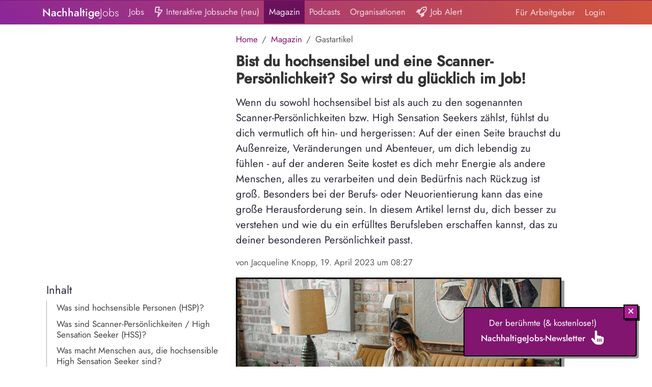

--- FILE ---
content_type: text/html; charset=UTF-8
request_url: http://cdn-1.nachhaltigejobs.de/gluecklich-im-job-hochsensibel-scanner/m
body_size: 21781
content:
<!doctype html>
<html lang="de">
<head>
    <meta charset="UTF-8">
    <meta name="viewport"
          content="width=device-width, initial-scale=1.0, maximum-scale=5.0, minimum-scale=1.0">
    <meta http-equiv="X-UA-Compatible" content="ie=edge">

    <title>    Bist du hochsensibel und eine Scanner-Persönlichkeit? So wirst du glücklich im Job!
 | NachhaltigeJobs</title>

            <link rel="canonical" href="https://www.nachhaltigejobs.de/gluecklich-im-job-hochsensibel-scanner/m">
        <meta property="og:url"
              content="https://www.nachhaltigejobs.de/gluecklich-im-job-hochsensibel-scanner/m"/>
    
    <link rel="icon" type="image/png" href="/favicon-96x96.png" sizes="96x96" />
    <link rel="icon" type="image/svg+xml" href="/favicon.svg" />
    <link rel="shortcut icon" href="/favicon.ico" />
    <link rel="apple-touch-icon" sizes="180x180" href="/apple-touch-icon.png" />
    <link rel="manifest" href="/site.webmanifest" />


    
        <meta name="twitter:image"
          content="https://cdn-5.nachhaltigejobs.de/article_header_2/643fab57a6fc8589826220.jpg">

    <meta name="twitter:card" content="summary_large_image"/>
    <meta name="twitter:site" content="@NachhaltigeJobs"/>

    <link rel="stylesheet" href="https://cdn-2.nachhaltigejobs.de/build/app-nachhaltigejobs.bc41a490.css">

    <meta property="og:image"
          content="https://cdn-5.nachhaltigejobs.de/article_header_2/643fab57a6fc8589826220.jpg"/>
    <meta property="og:title"
          content="Bist du hochsensibel und eine Scanner-Persönlichkeit? So wirst du glücklich im Job!"/>

    <meta property="og:type" content="article"/>

    <meta name="description"
          content="&lt;p&gt;Wenn du sowohl hochsensibel bist als auch zu den sogenannten Scanner-Pers&amp;ouml;nlichkeiten bzw. High Sensation Seekers z&amp;auml;hlst, f&amp;uuml;hlst du dich vermutlich oft hin- und hergerissen: Auf der einen Seite brauchst du Au&amp;szlig;enreize, Ver&amp;auml;nderungen und Abenteuer, um dich lebendig zu f&amp;uuml;hlen - auf der anderen Seite kostet es dich mehr Energie als andere Menschen, alles zu verarbeiten und dein Bed&amp;uuml;rfnis nach R&amp;uuml;ckzug ist gro&amp;szlig;. Besonders bei der Berufs- oder Neuorientierung kann das eine gro&amp;szlig;e Herausforderung sein. In diesem Artikel lernst du, dich besser zu verstehen und wie du ein erf&amp;uuml;lltes Berufsleben erschaffen kannst, das zu deiner besonderen Pers&amp;ouml;nlichkeit passt.&lt;/p&gt;"/>


    
        <script defer data-domain="www.nachhaltigejobs.de"
                src="https://plausible.io/js/plausible.outbound-links.js"></script>


    
    
    <style>
        .form-input-class-2 {
            position: absolute;
            left: -9999px;
            opacity: 0;
        }

        .fa-ul {
            padding-left: 0;
            margin-left: 2.14285714em;
            list-style-type: none;
        }
        .fa-ul > li {
            position: relative;
        }
        .fa-li {
            position: absolute;
            left: -2.14285714em;
            width: 2.14285714em;
            top: 0.14285714em;
            text-align: center;
        }

        .truncate-1 {
            display: -webkit-box;
            -webkit-line-clamp: 1;
            -webkit-box-orient: vertical;
            overflow: hidden;
            text-overflow: ellipsis;
        }

        .truncate-2 {
            display: -webkit-box;
            -webkit-line-clamp: 2;
            -webkit-box-orient: vertical;
            overflow: hidden;
            text-overflow: ellipsis;
        }

        .truncate {
            display: -webkit-box;
            -webkit-line-clamp: 2;
            -webkit-box-orient: vertical;
            overflow: hidden;
            text-overflow: ellipsis;
        }

         .job-search-line b {
             color: #8b269a;
             background-color: #fff3cd;
             font-weight: 500;
         }
        .external-job-badge {
            background-image: url([data-uri]);
            color: #0C2577;
            font-weight: 400;
            border-radius: 4px;
        }
    </style>

    
</head>
<body style="background-color: #ffffff;">


<div id="app" style="background-color: #ffffff;">

            

            <div class="top-line"></div>
        <nav class="navbar navbar-expand-lg navbar-dark gradient-background" style=""°>
            <div class="container">
                <a class="navbar-brand" href="/"><span style="font-weight: 500;">Nachhaltige</span><span style="font-weight: 300;">Jobs</span>
</a>
                <button class="navbar-toggler" type="button" data-bs-toggle="collapse" data-bs-target="#navbarNav"
                        aria-controls="navbarNav" aria-expanded="false" aria-label="Toggle navigation">
                    <span class="navbar-toggler-icon"></span>
                </button>
                <div class="collapse navbar-collapse" id="navbarNav">
                    <ul class="navbar-nav mr-auto me-auto">

            <li class="nav-item">
            <a class="nav-link "
               href="/jobs">Jobs</a>
        </li>
        <li class="nav-item">
            <a class="nav-link "
               href="/jobs/suche"><svg class="pb-1" style="height: 1.5em; width: 1.125em" fill="currentColor" xmlns="http://www.w3.org/2000/svg" viewBox="0 0 384 512"><!--! Font Awesome Pro 6.5.1 by @fontawesome - https://fontawesome.com License - https://fontawesome.com/license (Commercial License) Copyright 2023 Fonticons, Inc. --><path d="M77 48L51.4 240H208c7.4 0 14.4 3.4 18.9 9.2s6.2 13.4 4.4 20.6l-23 91.8L322.8 192H176c-7.9 0-15.3-3.9-19.8-10.4s-5.4-14.9-2.6-22.2L196.9 48H77zM30.4 34.7C33 14.8 50 0 70 0H208.6c28.1 0 47.5 28.3 37.3 54.5L211.1 144H337.9c32.1 0 51.1 35.8 33.2 62.4l-199.2 295c-6.5 9.7-19 13.2-29.7 8.5s-16.3-16.4-13.5-27.7L177.3 288H42.3C18.1 288-.6 266.7 2.6 242.7l27.7-208z"/></svg> Interaktive Jobsuche (neu)</a>
        </li>
    
            <li class="nav-item">
            <a class="nav-link nav-link-highlight"
               href="/magazin">Magazin</a>
        </li>
    
            <li class="nav-item">
            <a class="nav-link "
               href="/podcasts">Podcasts</a>
        </li>
    
            <li class="nav-item">
            <a class="nav-link "
               href="/verzeichnis">Organisationen</a>
        </li>
    


    <li class="nav-item">
        <a class="nav-link "
           href="/job-alert"><svg class="pb-1" style="height: 1.5em; width: 1.5em" fill="currentColor" xmlns="http://www.w3.org/2000/svg" viewBox="0 0 512 512"><!--! Font Awesome Pro 6.5.1 by @fontawesome - https://fontawesome.com License - https://fontawesome.com/license (Commercial License) Copyright 2023 Fonticons, Inc. --><path d="M368.3 265c-44.5 30.1-129.3 68.2-175.7 88l-35-35c20.4-46.1 59.2-130 89.3-174.4C309.1 52 398.4 41.8 461.7 50.3c8.5 63.3-1.7 152.6-93.3 214.7zM118.5 288c-3.6 8-6.8 15.2-9.4 21.2c-5.2 11.9-2.5 25.7 6.7 34.9l50.7 50.7c9.1 9.1 22.7 11.9 34.5 6.9c6.5-2.7 14.3-6 23-9.8l0 96.2c0 8.6 4.6 16.6 12.1 20.9s16.7 4.2 24.1-.2l88.5-52.5c21.9-13 35.3-36.5 35.3-61.9V312.1c4-2.5 7.7-4.9 11.3-7.3C516.1 222.9 520.1 100.9 506.7 28.1c-2.1-11.6-11.2-20.6-22.8-22.8C411.1-8.1 289.1-4.1 207.2 116.7c-2.4 3.6-4.9 7.3-7.3 11.3l-82.1 0c-25.4 0-49 13.4-61.9 35.3L3.4 251.8c-4.4 7.4-4.5 16.6-.2 24.1S15.4 288 24 288h94.5zM408 144a40 40 0 1 0 -80 0 40 40 0 1 0 80 0z"/></svg> Job Alert</a>
    </li>


    <li class="nav-item d-md-none">
        <a class="nav-link nav-link-highlight border-top"
           href="/jobs/veroeffentlichen">Stellenanzeige veröffentlichen</a>
    </li>

    </ul>
<ul class="navbar-nav">
            <li class="nav-item">
            <a class="nav-link "
               href="/jobs/veroeffentlichen">Für Arbeitgeber</a>
        </li>
        <li id="navbar-login" class="nav-item">
            <a id="navbar-top-login"
               class="nav-link "
               href="/login">Login</a>
        </li>
    </ul>

                </div>
            </div>
        </nav>
    
            <div class="position-absolute top-0 end-0" style="z-index: 2400;">
    <div class="row">
        <div class="col-md-12">
                                            </div>
    </div>
</div>

<script>
    elements = document.getElementsByClassName("close-this");
    for (var i = 0; i < elements.length; i++) {
        elements[i].addEventListener('click', function () {
            this.parentElement.style.display = 'none';
        });
    }
</script>
    
            <div class="container main-container" id="app">
            <div class="row content">
                <div class="col-md-12">
                                        
    <div class="row mt-3">
        <div class="col-12 col-md-7 offset-md-4">
            <nav aria-label="breadcrumb">
                <ol class="breadcrumb mb-2">
                    <li class="breadcrumb-item" aria-current="page"><a class="text-primary"
                                                                       href="/">Home</a></li>
                    <li class="breadcrumb-item" aria-current="page"><a class="text-primary"
                                                                       href="/magazin">Magazin</a>
                    </li>
                    <li class="breadcrumb-item active" aria-current="page">Gastartikel</li>
                </ol>
            </nav>

            <h1 style="font-size: 1.7em; font-weight: bold; color: #333333;" class="mt-1 pt-1">
                Bist du hochsensibel und eine Scanner-Persönlichkeit? So wirst du glücklich im Job!
            </h1>

            <div style="font-size: 1.2em; margin-bottom: 5px;">
                <p>Wenn du sowohl hochsensibel bist als auch zu den sogenannten Scanner-Pers&ouml;nlichkeiten bzw. High Sensation Seekers z&auml;hlst, f&uuml;hlst du dich vermutlich oft hin- und hergerissen: Auf der einen Seite brauchst du Au&szlig;enreize, Ver&auml;nderungen und Abenteuer, um dich lebendig zu f&uuml;hlen - auf der anderen Seite kostet es dich mehr Energie als andere Menschen, alles zu verarbeiten und dein Bed&uuml;rfnis nach R&uuml;ckzug ist gro&szlig;. Besonders bei der Berufs- oder Neuorientierung kann das eine gro&szlig;e Herausforderung sein. In diesem Artikel lernst du, dich besser zu verstehen und wie du ein erf&uuml;lltes Berufsleben erschaffen kannst, das zu deiner besonderen Pers&ouml;nlichkeit passt.</p>
            </div>

            <div class="text-muted mb-2" style="font-size: 1.0em;">
                von Jacqueline Knopp,
                19. April 2023 um 08:27             </div>
        </div>

        <div class="col-12 col-md-4 pt-2 d-none d-md-block">
            <div class="sticky-md-top" style="top: 60px;">
                                    <div class="d-none d-md-block"
                         style="padding: 8px;">
                                                    <div class="toc">
                                <div class="mb-1 d-block sticky-nav-header">Inhalt</div>
                                <ul>
                                                                            <li><a href="#Was-sind-hochsensible-Personen-HSP">Was sind hochsensible Personen (HSP)?</a></li>
                                                                            <li><a href="#Was-sind-Scanner-Persoenlichkeiten-High-Sensation-Seeker-HSS">Was sind Scanner-Persönlichkeiten / High Sensation Seeker (HSS)?</a></li>
                                                                            <li><a href="#Was-macht-Menschen-aus-die-hochsensible-High-Sensation-Seeker-sind">Was macht Menschen aus, die hochsensible High Sensation Seeker sind?</a></li>
                                                                            <li><a href="#Wie-finde-ich-als-hochsensible-Scanner-Persoenlichkeit-den-richtigen-Beruf">Wie finde ich als hochsensible Scanner-Persönlichkeit den richtigen Beruf? </a></li>
                                                                            <li><a href="#Ueber-Jacqueline-Knopp-und-ihr-neues-Buch-Her-mit-den-Reizen-Oder-Warum-hochsensible-Multitalente-Reize-in-ihrem-Leben-brauchen-um-gluecklich-zu-sein">Über Jacqueline Knopp und ihr neues Buch »Her mit den Reizen! Oder: Warum hochsensible Multitalente Reize in ihrem Leben brauchen, um glücklich zu sein«</a></li>
                                                                    </ul>
                            </div>
                                            </div>
                

                
                                    <div class="mb-0 mt-4 d-block sticky-nav-header">Mehr zum Thema</div>
                                            <a href="/magazin/thema/wellbeing"
                           class="jobboard-label jobboard-label-md margin-top jobboard-label-color-accent">Wellbeing im Job</a>
                                            <a href="/magazin/thema/berufsorientierung"
                           class="jobboard-label jobboard-label-md margin-top jobboard-label-color-accent">Berufsorientierung</a>
                                            <a href="/magazin/thema/hochsensibilitaet"
                           class="jobboard-label jobboard-label-md margin-top jobboard-label-color-accent">Hochsensibilität</a>
                                            <a href="/magazin/thema/diversity"
                           class="jobboard-label jobboard-label-md margin-top jobboard-label-color-accent">Diversity</a>
                                            <a href="/magazin/thema/neurodivergent"
                           class="jobboard-label jobboard-label-md margin-top jobboard-label-color-accent">Neurodivergent</a>
                                    
                <div class="mb-0 mt-4 d-block sticky-nav-header">Spannende Jobs</div>
                <ul class="fa-ul">
                <li class="mb-2">
                <a href="/stellenangebote/kreisgeschaeftsfuehrung-m-w-d-buendnis90-die-gruenen-kreisverband-bonn/28595534">
                    <span class="fa-li" style="font-size: 0.8em;"><svg class="pb-1" style="height: 1.5em; width: 0.75em" fill="currentColor" xmlns="http://www.w3.org/2000/svg" viewBox="0 0 256 512"><!--! Font Awesome Pro 6.5.1 by @fontawesome - https://fontawesome.com License - https://fontawesome.com/license (Commercial License) Copyright 2023 Fonticons, Inc. --><path d="M246.6 278.6c12.5-12.5 12.5-32.8 0-45.3l-128-128c-9.2-9.2-22.9-11.9-34.9-6.9s-19.8 16.6-19.8 29.6l0 256c0 12.9 7.8 24.6 19.8 29.6s25.7 2.2 34.9-6.9l128-128z"/></svg></span>
                    <div class="job-name" title="Kreisgeschäftsführung (m/w/d)" style="font-weight: 400; font-size: 17px; color: #333333; line-height: 1.2em;">
                        Kreisgeschäftsführung (m/w/d)
                    </div>
                    <div style="font-weight: 300; font-size: 14px; color: #666666;">
                        <span class="work-location">
                    bei Bündnis90/Die Grünen Kreisverband Bonn in Bonn
                </span>
                    </div>
                </a>
            </li>
                <li class="mb-2">
                <a href="/stellenangebote/projektleiter-in-kommunikation-zu-den-chancen-der-frueherkennung-bei-brustkrebs-und-prostatakrebs-awareness-deutschland-gemeinnuetzige-gmbh/59658480">
                    <span class="fa-li" style="font-size: 0.8em;"><svg class="pb-1" style="height: 1.5em; width: 0.75em" fill="currentColor" xmlns="http://www.w3.org/2000/svg" viewBox="0 0 256 512"><!--! Font Awesome Pro 6.5.1 by @fontawesome - https://fontawesome.com License - https://fontawesome.com/license (Commercial License) Copyright 2023 Fonticons, Inc. --><path d="M246.6 278.6c12.5-12.5 12.5-32.8 0-45.3l-128-128c-9.2-9.2-22.9-11.9-34.9-6.9s-19.8 16.6-19.8 29.6l0 256c0 12.9 7.8 24.6 19.8 29.6s25.7 2.2 34.9-6.9l128-128z"/></svg></span>
                    <div class="job-name" title="Projektleiter*in Kommunikation zu den Chancen der Früherkennung bei Brustkrebs und Prostatakrebs" style="font-weight: 400; font-size: 17px; color: #333333; line-height: 1.2em;">
                        Projektleiter*in Kommunikation zu den Chancen der Früherkennung bei Brustkrebs und Prosta...
                    </div>
                    <div style="font-weight: 300; font-size: 14px; color: #666666;">
                        <span class="work-location">
                    bei Awareness Deutschland gemeinnützige GmbH in Würzburg
                </span>
                    </div>
                </a>
            </li>
                <li class="mb-2">
                <a href="/stellenangebote/moderation-koordination-webinare-und-vortraege-m-w-d-awareness-deutschland-gemeinnuetzige-gmbh/70191983">
                    <span class="fa-li" style="font-size: 0.8em;"><svg class="pb-1" style="height: 1.5em; width: 0.75em" fill="currentColor" xmlns="http://www.w3.org/2000/svg" viewBox="0 0 256 512"><!--! Font Awesome Pro 6.5.1 by @fontawesome - https://fontawesome.com License - https://fontawesome.com/license (Commercial License) Copyright 2023 Fonticons, Inc. --><path d="M246.6 278.6c12.5-12.5 12.5-32.8 0-45.3l-128-128c-9.2-9.2-22.9-11.9-34.9-6.9s-19.8 16.6-19.8 29.6l0 256c0 12.9 7.8 24.6 19.8 29.6s25.7 2.2 34.9-6.9l128-128z"/></svg></span>
                    <div class="job-name" title="Moderation &amp; Koordination Webinare und Vorträge (m/w/d)" style="font-weight: 400; font-size: 17px; color: #333333; line-height: 1.2em;">
                        Moderation &amp; Koordination Webinare und Vorträge (m/w/d)
                    </div>
                    <div style="font-weight: 300; font-size: 14px; color: #666666;">
                        <span class="work-location">
                    bei Awareness Deutschland gemeinnützige GmbH in Würzburg
                </span>
                    </div>
                </a>
            </li>
                <li class="mb-2">
                <a href="/stellenangebote/klimakoordinator-in-fuer-kommunale-klimaschutzarbeit-w-m-d-landratsamt-konstanz/25232607">
                    <span class="fa-li" style="font-size: 0.8em;"><svg class="pb-1" style="height: 1.5em; width: 0.75em" fill="currentColor" xmlns="http://www.w3.org/2000/svg" viewBox="0 0 256 512"><!--! Font Awesome Pro 6.5.1 by @fontawesome - https://fontawesome.com License - https://fontawesome.com/license (Commercial License) Copyright 2023 Fonticons, Inc. --><path d="M246.6 278.6c12.5-12.5 12.5-32.8 0-45.3l-128-128c-9.2-9.2-22.9-11.9-34.9-6.9s-19.8 16.6-19.8 29.6l0 256c0 12.9 7.8 24.6 19.8 29.6s25.7 2.2 34.9-6.9l128-128z"/></svg></span>
                    <div class="job-name" title="Klimakoordinator/in für kommunale Klimaschutzarbeit (w/m/d)" style="font-weight: 400; font-size: 17px; color: #333333; line-height: 1.2em;">
                        Klimakoordinator/in für kommunale Klimaschutzarbeit (w/m/d)
                    </div>
                    <div style="font-weight: 300; font-size: 14px; color: #666666;">
                        <span class="work-location">
                    bei Landratsamt Konstanz in Konstanz
                </span>
                    </div>
                </a>
            </li>
                <li class="mb-2">
                <a href="/stellenangebote/fachkraft-referent-in-m-w-d-fuer-den-fachbereich-forschung-beratung-vorerst-befristet-auf-2-jahre-stiftung-allianz-fuer-entwicklung-und-klima/61054023">
                    <span class="fa-li" style="font-size: 0.8em;"><svg class="pb-1" style="height: 1.5em; width: 0.75em" fill="currentColor" xmlns="http://www.w3.org/2000/svg" viewBox="0 0 256 512"><!--! Font Awesome Pro 6.5.1 by @fontawesome - https://fontawesome.com License - https://fontawesome.com/license (Commercial License) Copyright 2023 Fonticons, Inc. --><path d="M246.6 278.6c12.5-12.5 12.5-32.8 0-45.3l-128-128c-9.2-9.2-22.9-11.9-34.9-6.9s-19.8 16.6-19.8 29.6l0 256c0 12.9 7.8 24.6 19.8 29.6s25.7 2.2 34.9-6.9l128-128z"/></svg></span>
                    <div class="job-name" title="Fachkraft Referent:in (m/w/d) für den Fachbereich Forschung &amp; Beratung" style="font-weight: 400; font-size: 17px; color: #333333; line-height: 1.2em;">
                        Fachkraft Referent:in (m/w/d) für den Fachbereich Forschung &amp; Beratung
                    </div>
                    <div style="font-weight: 300; font-size: 14px; color: #666666;">
                        <span class="work-location">
                    bei Stiftung Allianz für Entwicklung und Klima in Berlin
                </span>
                    </div>
                </a>
            </li>
                <li class="mb-2">
                <a href="/stellenangebote/waste-management-spezialist-umweltmanager-m-w-d-logistik-havi-logistics-gmbh/78101804">
                    <span class="fa-li" style="font-size: 0.8em;"><svg class="pb-1" style="height: 1.5em; width: 0.75em" fill="currentColor" xmlns="http://www.w3.org/2000/svg" viewBox="0 0 256 512"><!--! Font Awesome Pro 6.5.1 by @fontawesome - https://fontawesome.com License - https://fontawesome.com/license (Commercial License) Copyright 2023 Fonticons, Inc. --><path d="M246.6 278.6c12.5-12.5 12.5-32.8 0-45.3l-128-128c-9.2-9.2-22.9-11.9-34.9-6.9s-19.8 16.6-19.8 29.6l0 256c0 12.9 7.8 24.6 19.8 29.6s25.7 2.2 34.9-6.9l128-128z"/></svg></span>
                    <div class="job-name" title="Waste Management Spezialist / Umweltmanager (m/w/d) – Logistik" style="font-weight: 400; font-size: 17px; color: #333333; line-height: 1.2em;">
                        Waste Management Spezialist / Umweltmanager (m/w/d) – Logistik
                    </div>
                    <div style="font-weight: 300; font-size: 14px; color: #666666;">
                        <span class="work-location">
                    bei Havi Logistics GmbH in Duisburg
                </span>
                    </div>
                </a>
            </li>
                <li class="mb-2">
                <a href="/stellenangebote/trainee-im-projekt-und-diversitaetsmanagement-all-genders-vielfaltsprojekte-gmbh/34016872">
                    <span class="fa-li" style="font-size: 0.8em;"><svg class="pb-1" style="height: 1.5em; width: 0.75em" fill="currentColor" xmlns="http://www.w3.org/2000/svg" viewBox="0 0 256 512"><!--! Font Awesome Pro 6.5.1 by @fontawesome - https://fontawesome.com License - https://fontawesome.com/license (Commercial License) Copyright 2023 Fonticons, Inc. --><path d="M246.6 278.6c12.5-12.5 12.5-32.8 0-45.3l-128-128c-9.2-9.2-22.9-11.9-34.9-6.9s-19.8 16.6-19.8 29.6l0 256c0 12.9 7.8 24.6 19.8 29.6s25.7 2.2 34.9-6.9l128-128z"/></svg></span>
                    <div class="job-name" title="Trainee im Projekt- und Diversitätsmanagement (all genders)" style="font-weight: 400; font-size: 17px; color: #333333; line-height: 1.2em;">
                        Trainee im Projekt- und Diversitätsmanagement (all genders)
                    </div>
                    <div style="font-weight: 300; font-size: 14px; color: #666666;">
                        <span class="work-location">
                    bei Vielfaltsprojekte GmbH in Essen
                </span>
                    </div>
                </a>
            </li>
                <li class="mb-2">
                <a href="/stellenangebote/fachkraft-leiter-in-m-w-d-fuer-den-bereich-administration-vorstandsbuero-befristet-als-elternzeitvertretung-stiftung-allianz-fuer-entwicklung-und-klima/78969912">
                    <span class="fa-li" style="font-size: 0.8em;"><svg class="pb-1" style="height: 1.5em; width: 0.75em" fill="currentColor" xmlns="http://www.w3.org/2000/svg" viewBox="0 0 256 512"><!--! Font Awesome Pro 6.5.1 by @fontawesome - https://fontawesome.com License - https://fontawesome.com/license (Commercial License) Copyright 2023 Fonticons, Inc. --><path d="M246.6 278.6c12.5-12.5 12.5-32.8 0-45.3l-128-128c-9.2-9.2-22.9-11.9-34.9-6.9s-19.8 16.6-19.8 29.6l0 256c0 12.9 7.8 24.6 19.8 29.6s25.7 2.2 34.9-6.9l128-128z"/></svg></span>
                    <div class="job-name" title="Leiter:in (m/w/d) für den Bereich Administration &amp; Vorstandsbüro" style="font-weight: 400; font-size: 17px; color: #333333; line-height: 1.2em;">
                        Leiter:in (m/w/d) für den Bereich Administration &amp; Vorstandsbüro
                    </div>
                    <div style="font-weight: 300; font-size: 14px; color: #666666;">
                        <span class="work-location">
                    bei Stiftung Allianz für Entwicklung und Klima in Berlin
                </span>
                    </div>
                </a>
            </li>
    </ul>

<div class="row justify-content-end mb-3">
    <div class="col-md-6 text-right">
        <a href="/jobs/suche" class="btn btn-neo btn-primary btn-sm">
            Alle Jobs <svg class="pb-1" style="height: 1.5em; width: 1.3125em" fill="currentColor" xmlns="http://www.w3.org/2000/svg" viewBox="0 0 448 512"><!--! Font Awesome Pro 6.5.1 by @fontawesome - https://fontawesome.com License - https://fontawesome.com/license (Commercial License) Copyright 2023 Fonticons, Inc. --><path d="M438.6 278.6c12.5-12.5 12.5-32.8 0-45.3l-160-160c-12.5-12.5-32.8-12.5-45.3 0s-12.5 32.8 0 45.3L338.8 224 32 224c-17.7 0-32 14.3-32 32s14.3 32 32 32l306.7 0L233.4 393.4c-12.5 12.5-12.5 32.8 0 45.3s32.8 12.5 45.3 0l160-160z"/></svg>        </a>
    </div>
</div>


            </div>
        </div>

        <div class="col-12 col-md-7 mt-2">
                                            <img class="image-box" style="height: 375px; width: 100%; object-fit: cover;"
                     src="https://cdn-5.nachhaltigejobs.de/article_header_2/643fab57a6fc8589826220.jpg"
                     title="" alt="">
                <div class="text-muted"
                     style="font-size: 0.9em; margin-top: 6px;">Brooke Cagle on Unsplash.com</div>
            
            
            <div>
                <div class="content text article" style="font-size: 1.0em;">
                    <div class="row">
                        <div class="col-md-12">

                                                            <div class="col-12">
                                    <div class="d-block d-md-none">
                                        <hr>
                                                                                    <div class="mb-1 d-block" style="font-size: 20px; font-weight: bold;">
                                                Inhalt
                                            </div>
                                            <div>
                                                <ul class="fa-ul">
                                                                                                            <li><span
                                                                    class="fa-li"><svg class="pb-1" style="height: 1.5em; width: 0.75em" fill="currentColor" xmlns="http://www.w3.org/2000/svg" viewBox="0 0 256 512"><!--! Font Awesome Pro 6.5.1 by @fontawesome - https://fontawesome.com License - https://fontawesome.com/license (Commercial License) Copyright 2023 Fonticons, Inc. --><path d="M201.4 256L112 166.6l0 178.7L201.4 256zm45.3-22.6c12.5 12.5 12.5 32.8 0 45.3l-128 128c-9.2 9.2-22.9 11.9-34.9 6.9s-19.8-16.6-19.8-29.6l0-256c0-12.9 7.8-24.6 19.8-29.6s25.7-2.2 34.9 6.9l128 128z"/></svg></span> <a href="#Was-sind-hochsensible-Personen-HSP">Was sind hochsensible Personen (HSP)?</a>
                                                        </li>
                                                                                                            <li><span
                                                                    class="fa-li"><svg class="pb-1" style="height: 1.5em; width: 0.75em" fill="currentColor" xmlns="http://www.w3.org/2000/svg" viewBox="0 0 256 512"><!--! Font Awesome Pro 6.5.1 by @fontawesome - https://fontawesome.com License - https://fontawesome.com/license (Commercial License) Copyright 2023 Fonticons, Inc. --><path d="M201.4 256L112 166.6l0 178.7L201.4 256zm45.3-22.6c12.5 12.5 12.5 32.8 0 45.3l-128 128c-9.2 9.2-22.9 11.9-34.9 6.9s-19.8-16.6-19.8-29.6l0-256c0-12.9 7.8-24.6 19.8-29.6s25.7-2.2 34.9 6.9l128 128z"/></svg></span> <a href="#Was-sind-Scanner-Persoenlichkeiten-High-Sensation-Seeker-HSS">Was sind Scanner-Persönlichkeiten / High Sensation Seeker (HSS)?</a>
                                                        </li>
                                                                                                            <li><span
                                                                    class="fa-li"><svg class="pb-1" style="height: 1.5em; width: 0.75em" fill="currentColor" xmlns="http://www.w3.org/2000/svg" viewBox="0 0 256 512"><!--! Font Awesome Pro 6.5.1 by @fontawesome - https://fontawesome.com License - https://fontawesome.com/license (Commercial License) Copyright 2023 Fonticons, Inc. --><path d="M201.4 256L112 166.6l0 178.7L201.4 256zm45.3-22.6c12.5 12.5 12.5 32.8 0 45.3l-128 128c-9.2 9.2-22.9 11.9-34.9 6.9s-19.8-16.6-19.8-29.6l0-256c0-12.9 7.8-24.6 19.8-29.6s25.7-2.2 34.9 6.9l128 128z"/></svg></span> <a href="#Was-macht-Menschen-aus-die-hochsensible-High-Sensation-Seeker-sind">Was macht Menschen aus, die hochsensible High Sensation Seeker sind?</a>
                                                        </li>
                                                                                                            <li><span
                                                                    class="fa-li"><svg class="pb-1" style="height: 1.5em; width: 0.75em" fill="currentColor" xmlns="http://www.w3.org/2000/svg" viewBox="0 0 256 512"><!--! Font Awesome Pro 6.5.1 by @fontawesome - https://fontawesome.com License - https://fontawesome.com/license (Commercial License) Copyright 2023 Fonticons, Inc. --><path d="M201.4 256L112 166.6l0 178.7L201.4 256zm45.3-22.6c12.5 12.5 12.5 32.8 0 45.3l-128 128c-9.2 9.2-22.9 11.9-34.9 6.9s-19.8-16.6-19.8-29.6l0-256c0-12.9 7.8-24.6 19.8-29.6s25.7-2.2 34.9 6.9l128 128z"/></svg></span> <a href="#Wie-finde-ich-als-hochsensible-Scanner-Persoenlichkeit-den-richtigen-Beruf">Wie finde ich als hochsensible Scanner-Persönlichkeit den richtigen Beruf? </a>
                                                        </li>
                                                                                                            <li><span
                                                                    class="fa-li"><svg class="pb-1" style="height: 1.5em; width: 0.75em" fill="currentColor" xmlns="http://www.w3.org/2000/svg" viewBox="0 0 256 512"><!--! Font Awesome Pro 6.5.1 by @fontawesome - https://fontawesome.com License - https://fontawesome.com/license (Commercial License) Copyright 2023 Fonticons, Inc. --><path d="M201.4 256L112 166.6l0 178.7L201.4 256zm45.3-22.6c12.5 12.5 12.5 32.8 0 45.3l-128 128c-9.2 9.2-22.9 11.9-34.9 6.9s-19.8-16.6-19.8-29.6l0-256c0-12.9 7.8-24.6 19.8-29.6s25.7-2.2 34.9 6.9l128 128z"/></svg></span> <a href="#Ueber-Jacqueline-Knopp-und-ihr-neues-Buch-Her-mit-den-Reizen-Oder-Warum-hochsensible-Multitalente-Reize-in-ihrem-Leben-brauchen-um-gluecklich-zu-sein">Über Jacqueline Knopp und ihr neues Buch »Her mit den Reizen! Oder: Warum hochsensible Multitalente Reize in ihrem Leben brauchen, um glücklich zu sein«</a>
                                                        </li>
                                                                                                    </ul>
                                            </div>
                                                                            </div>
                                </div>

                            

                            <div class="article-content content" style="font-size: 1.2em; line-height: 1.5;">
                                <h2 id="Was-sind-hochsensible-Personen-HSP"><strong>Was sind hochsensible Personen (HSP)?</strong></h2>&#13;
<p>Vielleicht hast du schon vom Thema <strong>Hochsensibilit&auml;t</strong> geh&ouml;rt. Dr. Elaine Aron hat das Thema als eine der ersten Forscherinnen bekannt gemacht. Hochsensible Personen zeichnen sich dadurch aus, dass sie empfindlich in Bezug auf einen oder mehrere Sinne sind und &uuml;ber diese Sinne wie h&ouml;ren, schmecken, riechen oder f&uuml;hlen besonders viel wahrnehmen. Sie bemerken kleinste Ver&auml;nderungen in ihrer Umgebung und k&ouml;nnen beispielsweise leicht Emotionen von Gesichtern ablesen. Zudem haben sie eine stark ausgepr&auml;gte <strong>Empathie</strong> und k&ouml;nnen leicht die Perspektive von anderen Menschen einnehmen. Sie denken tief und intensiv nach und verkn&uuml;pfen Informationen miteinander.&nbsp;</p>&#13;
<p><strong>Hochsensible Menschen</strong> k&ouml;nnen schnell &uuml;berreizt und gestresst sein, da das Nervensystem im Vergleich zu anderen mehr Zeit braucht, um wieder herunterzufahren &ndash; denn hochsensible Personen verarbeiten <strong>Au&szlig;enreize</strong> tiefer als andere Menschen. Eine <strong>&Uuml;berreizung</strong> entsteht durch externe Reize wie Lautst&auml;rke oder durch interne Reize, die du selbst kreierst, indem du zum Beispiel nachdenkst oder etwas nochmal f&uuml;hlst. Circa eine von f&uuml;nf Personen ist hochsensibel.&nbsp;</p>&#13;
<h2 id="Was-sind-Scanner-Persoenlichkeiten-High-Sensation-Seeker-HSS"><strong>Was sind Scanner-Pers&ouml;nlichkeiten / High Sensation Seeker (HSS)?</strong></h2>&#13;
<p>Der Begriff <strong>Scanner-Pers&ouml;nlichkeiten</strong> geht auf Barbara Sher zur&uuml;ck, die nicht zum Thema geforscht hat, aber einige sehr popul&auml;re B&uuml;cher im deutschsprachigen Raum zum Thema ver&ouml;ffentlicht hat. Der wissenschaftliche Begriff daf&uuml;r, den auch Dr. Elaine Aron und beispielsweise Marvin Zuckerman in ihren Studien nutzen, lautet <strong>High Sensation Seeker (HSS)</strong>. Ein anderer umgangssprachlicher Begriff, der vielleicht etwas leichter verst&auml;ndlich ist und den ich daher auch gerne nutze, ist <strong>Multitalent</strong>.</p>&#13;
<p>Genau wie Hochsensibilit&auml;t ist High Sensation Seeking ein <strong>Pers&ouml;nlichkeitsmerkmal</strong>. Nur 30 Prozent der Hochsensiblen sind zus&auml;tzlich High Sensation Seeker. Sie besitzen also alle Eigenschaften, die hochsensible Personen haben, die ich eben erw&auml;hnt habe. Zus&auml;tzlich verf&uuml;gen sie &uuml;ber vier weitere Eigenschaften, die stark oder weniger stark ausgepr&auml;gt sein k&ouml;nnen:&nbsp;</p>&#13;
<ul>&#13;
<li>Sie suchen nach einem physischen Kick und Abenteuern.</li>&#13;
<li>Sie m&ouml;chten neue Erfahrungen sammeln und brauchen Ver&auml;nderung und Erneuerung.</li>&#13;
<li>Sie suchen Enthemmung (zum Beispiel in Form von Sex, Alkohol, anderen Drogen, exzessivem Shoppen etc.)</li>&#13;
<li>Sie neigen dazu, sich schnell zu langweilen.</li>&#13;
</ul>&#13;
<p><div style="border-top: 1px solid #ccc;">
    <div style="font-size: 0.8rem; color: #555;">Das könnte dich interessieren:</div>
    <a href="/academy/scanner-persoenlichkeiten-im-job" class="card mb-3 boxed boxed-grey boxed-hover" target="_blank"
       style="max-width: 1200px; margin-top: 40px; padding: 0px; text-shadow: none; background: none;">
        <div class="row g-0">
            <div class="col-md-3 col-sm-4">
                                    <img src="https://cdn-5.nachhaltigejobs.de/square_medium_large/6581acd37b9e5201220974.jpg"
                         class="img-fluid rounded-start" alt="">
                            </div>
            <div class="col-md-9 col-sm-8">
                <div class="card-body">
                    <h5 class="card-title p-2 d-sm-none" style="line-height: 1.3em;"
                    >Online-Kurs: Do&#039;s und Don&#039;ts für Scanner-Persönlichkeiten im Job</h5>

                    <h5 class="card-title bg-primary p-2 text-white d-none d-sm-block"
                        style="border: 2px solid #000; box-shadow: 3px 3px 0px 0px rgba(0, 0, 0, 0.75); margin-top: -50px;"
                    >Online-Kurs: Do&#039;s und Don&#039;ts für Scanner-Persönlichkeiten im Job</h5>
                    <p class="card-text p-2">Fällt es dir extrem schwer, dich auf einen bestimmten Karriereweg festzulegen? Dein Lebenslauf sieht so aus, als würde er von mehreren Menschen gelebt werden? Vielleicht gehörst du zu den sogenannten Scanner-Persönlichkeiten, auch Tausendsassa genannt. Unsere auf Spezialisierung fokussierte Arbeitswelt...</p>
                </div>
            </div>
        </div>
    </a>
</div>
</p>&#13;
<h2 id="Was-macht-Menschen-aus-die-hochsensible-High-Sensation-Seeker-sind">Was macht Menschen aus, die hochsensible High Sensation Seeker sind?</h2>&#13;
<p>Eine sehr gro&szlig;e Herausforderung f&uuml;r Menschen, die sich mit beidem identifizieren, ist, sich selbst zu verstehen und so zu akzeptieren, wie man ist. Es ist manchmal schwer, das eigene <strong>widerspr&uuml;chliche Verhalten</strong> zu verstehen.&nbsp;</p>&#13;
<p>Auf der einen Seite sorgt zum Beispiel die HSS-Seite daf&uuml;r, dass du vielleicht super begeistert bist und tausend Chancen und M&ouml;glichkeiten siehst. Du bist Feuer und Flamme. Auf der anderen Seite sorgt deine HSP-Seite dann auf einmal daf&uuml;r, dass du ganz unsicher wirst und dir werden alle Risiken schlagartig bewusst.&nbsp;</p>&#13;
<p>Vielleicht liebst du es manchmal total, unter Menschen zu sein, und du gehst in den verschiedenen Begegnungen richtig auf, aber auf einmal wird es dir zu viel und du willst dich unter deiner Decke verkriechen und nur noch alleine sein. Generell bist du vielleicht sehr empathisch, aber wenn du &uuml;berreizt bist, kann es sein, dass du dich ganz und gar nicht empathisch und sogar fies verh&auml;ltst, so dass du dich hinterher selbst nicht mehr wiedererkennst.&nbsp;</p>&#13;
<p>Vielleicht w&uuml;nschst du dir gerade unbedingt <strong>Abwechslung</strong> und m&ouml;chtest etwas Neues erleben und wenn es dann soweit ist, bist du davon ersch&ouml;pft und m&ouml;chtest dich ausruhen.</p>&#13;
<p>Die hochsensible Seite und die Seite als Scanner-Pers&ouml;nlichkeit k&ouml;nnen dir also manchmal wie <strong>Gegens&auml;tze</strong> erscheinen, da du auf der einen Seite schnell &uuml;berreizt bist und dir dann Ruhe und wenig Reize w&uuml;nschst, und du auf der anderen Seite Reize suchst und sie unbedingt in deinem Leben brauchst, um gl&uuml;cklich zu sein.</p>&#13;
<p>Wenn du dich zu den hochsensible Scanner-Pers&ouml;nlichkeiten z&auml;hlst, sind die Ratschl&auml;ge, die hochsensiblen Personen gegeben werden, wie z.B. generell weniger Reize im Leben zu haben, in einigen Situationen eben genau <em>nicht</em> das Richtige &ndash; zu viel R&uuml;ckzug w&uuml;rde dich ungl&uuml;cklich machen. Erlaube dir stattdessen, alle Anteile in dir wertzusch&auml;tzen und auszuleben. Der hochsensible Anteil, der viel Ruhe braucht, ist nur einer von ihnen.&nbsp;</p>&#13;
<h2 id="Wie-finde-ich-als-hochsensible-Scanner-Persoenlichkeit-den-richtigen-Beruf"><strong>Wie finde ich als hochsensible Scanner-Pers&ouml;nlichkeit den richtigen Beruf?&nbsp;</strong></h2>&#13;
<p>Dadurch, dass hochsensible Scanner-Pers&ouml;nlichkeiten in der Regel schneller gelangweilt sind und keine Routine m&ouml;gen, ist es wichtig darauf zu achten, dass du einem <strong>Beruf</strong> nachgehst, der dich mental fordert und in dem du ein m&ouml;glichst breites, <strong>vielseitiges Aufgabenspektrum</strong> bedienen kannst.</p>&#13;
<p>Achte darauf, dass beide Seiten beruflich Beachtung finden. Die hochsensible Seite in dir arbeitet gerne alleine an Dingen, hat Ruhe und kann tief &uuml;ber bestimmte Inhalte nachdenken. Daf&uuml;r brauchst du Zeit und solltest nicht gest&ouml;rt werden.</p>&#13;
<p>Die Seite in dir, die Reize sucht, m&ouml;chte hingegen etwas erleben, w&uuml;nscht sich Aufregung und neue Erfahrungen. Daf&uuml;r sind Events, Reisen, Interviews oder spannende Treffen beispielsweise genau das Richtige.</p>&#13;
<p>Finde zun&auml;chst heraus, was dich ausmacht, also welche deine spezifischen <strong>Bed&uuml;rfnisse</strong> in Bezug auf deine hochsensible Seite und deine Seite als Scanner-Pers&ouml;nlichkeit sind.</p>&#13;
<p>F&uuml;r viele hochsensible High Sensation Seeker ist es sehr wichtig, einer Arbeit nachzugehen, die f&uuml;r sie von Bedeutung ist und mit der sie etwas <strong>Gutes und Sinnvolles</strong> f&uuml;r diese Welt beitragen. Zudem brauchen sie oft viel <strong>Gestaltungsfreiraum</strong> und lieben es, auf die eine oder andere Art und Weise ihre Ideen und ihre <strong>Kreativit&auml;t</strong> (wie auch immer sie aussieht) einzubringen.&nbsp;</p>&#13;
<p><strong>Achtung:</strong><strong> </strong>Eine Falle, in die du tappen k&ouml;nntest, ist der sogenannte <strong>Bore-Out</strong>. Das kann z.B. in Jobs passieren, die du nicht als sinnerf&uuml;llend empfindest oder in denen du immer wieder die gleichen Routinet&auml;tigkeiten erledigen musst. Es ist ein Unterschied, ob eine Arbeit nur quantitativ fordernd (viel zu viel zu tun) oder qualitativ anspruchsvoll (verschiedene Aufgaben, Detailwahrnehmung, Kreativit&auml;t) ist. Als <strong>hochsensible Scannerpers&ouml;nlichkeit </strong>rate ich dir, nach Jobs Ausschau zu halten, die dich qualitativ und nicht quantitativ herausfordern. Denn wenn du dauerhaft ein hohes <strong>Stresslevel </strong>hast, weil du zu viel machen musst, kann das auch in einem <strong>Burn-Out</strong> enden.</p>&#13;
<p>Hochsensible High Sensation Seeker stehen vor der Herausforderung, dass es in der<strong> Arbeitswelt </strong>inzwischen viele Spezialisierungen und Funktionsprofile gibt, Arbeitsprozesse durchstrukturiert sind und Unternehmen zum Teil hierarchisch aufgebaut sind. Ob sich ein:e hochsensible:r HSS auf der Arbeit langweilt und unterreizt ist, h&auml;ngt am st&auml;rksten von seiner/ihrer<strong> Umgebung</strong> ab. Das bezieht sich auf den Ort, an dem du arbeitest (wo und wie du arbeitest) und auf die Menschen, denen du begegnest (wie sie sind, wie viele, wie h&auml;ufig du sie triffst).</p>&#13;
<p>Du kannst dir selbst eine passende Umgebung schaffen, indem du zuerst beobachtest, wie es dir aktuell geht und was du dir w&uuml;nschst. Wann f&uuml;hlst du dich auf der Arbeit besonders erf&uuml;llt, gl&uuml;cklich und voll im <strong>Flow</strong>? Wann hast du wenig Energie und f&uuml;hlst dich ausgelaugt und &uuml;berarbeitet? In welchen Umgebungen warst du dann gerade oder in der letzten Zeit (z.B. in den letzten 2-3 Tagen)? Du k&ouml;nntest dir auch einen Monat lang eine Liste mit regelm&auml;&szlig;igen Notizen machen und am Ende des Monats reflektieren, was dir auff&auml;llt.</p>&#13;
<p>Ein anderer Aspekt, &uuml;ber den du nachdenken kannst, ist folgender: Auf welche Menschen bist du oder warst du schonmal neidisch in Bezug auf ihren Job? Wenn du neidisch auf eine <strong>Arbeitssituation</strong> von jemandem bist, der zum Beispiel sehr viel im <strong>Home-Office</strong> arbeitet, ist das ein Zeichen daf&uuml;r, dass du dir das auch w&uuml;nschst.&nbsp;</p>&#13;
<p>Viele hochsensible Scanner-Pers&ouml;nlichkeiten machen sich <strong>selbst&auml;ndig</strong> oder haben in ihrem Angestelltenverh&auml;ltnis so viel <strong>Freiheit</strong>, dass sie Inhalt und Aufgabe mitgestalten und formen k&ouml;nnen. So ist es m&ouml;glich, die T&auml;tigkeiten und Aufgabenbereiche immer wieder anzupassen und zu ver&auml;ndern, so dass Erneuerung und <strong>Ver&auml;nderung</strong> entstehen, was f&uuml;r High Sensation Seeker ein sehr wichtiger Aspekt in ihrem beruflichen Leben ist.</p>&#13;
<p>Versuche also, bereits beim Lesen der <strong>Stellenanzeigen</strong> und sp&auml;testens im <strong>Vorstellungsgespr&auml;ch</strong> herauszufinden, wie gro&szlig; dein Gestaltungsfreiraum bez&uuml;glich der Aufgaben, der Entwicklungsm&ouml;glichkeiten und des Arbeitsumfeldes ist. Du kannst auch in deinem jetzigen Job bereits das Gespr&auml;ch mit Vorgesetzten und Kolleg:innen suchen, wenn du z.B. unterfordert bist: Gibt es die M&ouml;glichkeit, neue Aufgaben zu &uuml;bernehmen und daf&uuml;r andere Aufgaben abzugeben? Oder besteht die Option, im Home-Office zu arbeiten, um einer &Uuml;berreizung vorzubeugen?Eine beliebte Variante ist auch die Kombination aus <strong>Teilzeitjob</strong> und Selbst&auml;ndigkeit, um ein geregeltes Einkommen mit der Verfolgung eigener Projekte zu kombinieren.</p>&#13;
<p>Egal, wie genau das <strong>Berufsleben</strong> aussieht, das du dir erschaffst: Stehe ganz bewusst zu deiner Pers&ouml;nlichkeit und sorge f&uuml;r die Bed&uuml;rfnisse aller Anteile &ndash; denn dann, wenn es dir gut geht, kannst du auch den besten Impact f&uuml;r andere erschaffen.</p>&#13;
<h2 id="Ueber-Jacqueline-Knopp-und-ihr-neues-Buch-Her-mit-den-Reizen-Oder-Warum-hochsensible-Multitalente-Reize-in-ihrem-Leben-brauchen-um-gluecklich-zu-sein"><strong>&Uuml;ber Jacqueline Knopp und ihr neues Buch &raquo;Her mit den Reizen! Oder: Warum hochsensible Multitalente Reize in ihrem Leben brauchen, um gl&uuml;cklich zu sein&laquo;</strong></h2>&#13;
<p>Jacqueline Knopp ist Autorin, Dozentin und Coach f&uuml;r hochsensible Multitalente. Zusammen mit ihrer Co-Autorin Saskia Klaaysen aus den Niederlanden hat sie &raquo;Her mit den Reizen!&laquo; herausgebracht, das ein allumfassendes Werk f&uuml;r hochsensible High Sensation Seeker darstellt. F&uuml;r das Buch hat Saskia in den Niederlanden eine Studie mit 1200 hochsensiblen HSS durchgef&uuml;hrt, deren Ergebnisse, neben allen anderen neuesten wissenschaftlichen Erkenntnissen zum Thema, ihren Platz finden. Auf 376 Seiten erf&auml;hrst du, was du &uuml;ber hochsensible Scanner-Pers&ouml;nlichkeiten wissen musst, um dich selbst noch besser zu verstehen und ein noch gl&uuml;cklicheres Leben zu f&uuml;hren.&nbsp;</p>&#13;
<p><div class="boxed boxed-grey no-padding img-container medium" style="position: relative;"><img src="https://cdn-5.nachhaltigejobs.de/article_header_2/643fb17dcc0e7526689530.jpg" alt=""><div class="boxed boxed-grey credits">Jacqueline Knopp</div></div></p>&#13;
<p><br><br><br><br><br><br><br><br><br><br><br>&nbsp;</p>
                            </div>
                        </div>
                    </div>
                </div>
            </div>
        </div>

        <div class="offset-md-4 col-md-8 col-12">
                            <strong class="mb-0 mt-2 d-block">Mehr zum Thema</strong>
                                    <a href="/magazin/thema/wellbeing"
                       class="jobboard-label jobboard-label-md margin-top jobboard-label-color-accent">Wellbeing im Job</a>
                                    <a href="/magazin/thema/berufsorientierung"
                       class="jobboard-label jobboard-label-md margin-top jobboard-label-color-accent">Berufsorientierung</a>
                                    <a href="/magazin/thema/hochsensibilitaet"
                       class="jobboard-label jobboard-label-md margin-top jobboard-label-color-accent">Hochsensibilität</a>
                                    <a href="/magazin/thema/diversity"
                       class="jobboard-label jobboard-label-md margin-top jobboard-label-color-accent">Diversity</a>
                                    <a href="/magazin/thema/neurodivergent"
                       class="jobboard-label jobboard-label-md margin-top jobboard-label-color-accent">Neurodivergent</a>
                            
                                    
                                    
                                                                                                                                                                                                                                                                                                
            
                        <div class="colored-background boxed boxed-grey boxed-hover show-jobs-newsletter-box mt-3">
    <form action="//nachhaltigejobs.us2.list-manage.com/subscribe/post?u=2bf6a9b97b1526269930513ef&amp;id=cacfe63426" method="post"
          name="mc-embedded-subscribe-form" class="validate"
          target="_blank" novalidate>

        <div class="row">
            <div class="col-12 col-md-6 show-jobs-newsletter-label">
                <div>Keine Artikel (und Jobs) verpassen! Den berühmten NachhaltigeJobs-Newsletter kostenlos abonnieren:</div>
            </div>
            <div class="col-12 col-md-4">
                <input type="email" class="required email form-control boxed boxed-hover" value="" name="EMAIL"
                       placeholder="meine@email.de">
            </div>
            <div class="col-12 col-md-2">
                <button type="submit" name="subscribe" class="btn btn-neo btn-light">Abonnieren
                </button>
            </div>
        </div>
        <input type="hidden" value="SHOW_ARTICLE_NEW:gluecklich-im-job-hochsensibel-scanner" name="F_LOC">
        <div id="mce-responses" class="clear">
            <div class="response" id="mce-error-response" style="display:none"></div>
            <div class="response" id="mce-success-response" style="display:none"></div>
        </div>
                <div style="position: absolute; left: -5000px;" aria-hidden="true"><input type="text" name="b_2bf6a9b97b1526269930513ef_cacfe63426" tabindex="-1" value=""></div>
    </form>
</div>

        </div>


    </div>

        <div class="col-12 my-4">
                        
                                    


        <div class="col-12">
    <div id="homepage-events-index">
        <h2 style="text-decoration: underline;"><a href="/magazin">Weitere Artikel aus dem Magazin</a></h2>
        <div class="items-index">
            <div class="row">
                                    <div class="col-12 col-md-4 mb-3 mt-3 order-2 order-md-1">
    <div class="card boxed boxed-hover boxed-grey no-padding">
                    <a href="/berufe-fuer-hochsensible/m" aria-label="Berufe für Hochsensible: »Die Hochsensibilität ist wirklich eine Superkraft, da sie mit ganz vielen besonderen Stärken und Fähigkeiten einhergeht.«">
                <img class="card-img-top articles-index-headerimage"
                     style="border-top: 0; border-left: 0; border-right: 0; border-bottom: 2px solid #000;"
                     src="https://cdn-5.nachhaltigejobs.de/article_small_header/659d54ccf1aa8042647066.jpg"
                     alt="">
            </a>
                <div class="card-body" style="padding: 1rem;">
            <p class="text-muted mb-1 mt-1"
               style="opacity: 0.9; font-size: 0.85em; text-transform: uppercase; font-weight: 500;">
                Wellbeing im Job
            </p>
            <a href="/berufe-fuer-hochsensible/m"
            ><h2 class="card-title"
                 style="font-size: 1.4rem; font-weight: 500; color: #333333;">Berufe für Hochsensible: »Die Hochsensibilität ist wirklich eine Superkraft, da sie mit ganz vielen besonderen Stärken und Fähigkeiten einhergeht.«</h2></a>
            <p class="mb-1 text-muted">
                2. August 2022
                            </p>
                    </div>
    </div>
</div>
                                    <div class="col-12 col-md-4 mb-3 mt-3 order-2 order-md-2">
    <div class="card boxed boxed-hover boxed-grey no-padding">
                    <a href="/berufe-fuer-scanner-persoenlichkeiten/m" aria-label="Scanner-Persönlichkeiten – Die besten Berufsideen für kreative Alleskönner">
                <img class="card-img-top articles-index-headerimage"
                     style="border-top: 0; border-left: 0; border-right: 0; border-bottom: 2px solid #000;"
                     src="https://cdn-5.nachhaltigejobs.de/article_small_header/62da6853ca070334792403.jpg"
                     alt="">
            </a>
                <div class="card-body" style="padding: 1rem;">
            <p class="text-muted mb-1 mt-1"
               style="opacity: 0.9; font-size: 0.85em; text-transform: uppercase; font-weight: 500;">
                Diversity
            </p>
            <a href="/berufe-fuer-scanner-persoenlichkeiten/m"
            ><h2 class="card-title"
                 style="font-size: 1.4rem; font-weight: 500; color: #333333;">Scanner-Persönlichkeiten – Die besten Berufsideen für kreative Alleskönner</h2></a>
            <p class="mb-1 text-muted">
                6. September 2022
                            </p>
                    </div>
    </div>
</div>
                                    <div class="col-12 col-md-4 mb-3 mt-3 order-3 order-md-4">
    <div class="card boxed boxed-hover boxed-grey no-padding">
                    <a href="/neurodiversitaet-im-job/m" aria-label="Neurodiversität im Job: Autismus, AD(H)S und Co nicht als »Krankheiten«, sondern als bereichernde Persönlichkeitsmerkmale begreifen">
                <img class="card-img-top articles-index-headerimage"
                     style="border-top: 0; border-left: 0; border-right: 0; border-bottom: 2px solid #000;"
                     src="https://cdn-5.nachhaltigejobs.de/article_small_header/63495f4613224691222406.jpg"
                     alt="Viele Walnusskerne, derden Form an Gehirne erinnert">
            </a>
                <div class="card-body" style="padding: 1rem;">
            <p class="text-muted mb-1 mt-1"
               style="opacity: 0.9; font-size: 0.85em; text-transform: uppercase; font-weight: 500;">
                Diversity
            </p>
            <a href="/neurodiversitaet-im-job/m"
            ><h2 class="card-title"
                 style="font-size: 1.4rem; font-weight: 500; color: #333333;">Neurodiversität im Job: Autismus, AD(H)S und Co nicht als »Krankheiten«, sondern als bereichernde Persönlichkeitsmerkmale begreifen</h2></a>
            <p class="mb-1 text-muted">
                16. November 2022
                            </p>
                    </div>
    </div>
</div>
                                    <div class="col-12 col-md-4 mb-3 mt-3 order-3 order-md-4">
    <div class="card boxed boxed-hover boxed-grey no-padding">
                    <a href="/hochsensibilitaet-und-beruf/m" aria-label="Wie finde ich als hochsensible Person den richtigen Beruf? Diese Kriterien solltest du kennen">
                <img class="card-img-top articles-index-headerimage"
                     style="border-top: 0; border-left: 0; border-right: 0; border-bottom: 2px solid #000;"
                     src="https://cdn-5.nachhaltigejobs.de/article_small_header/6392fb86a10ca106588684.jpg"
                     alt="">
            </a>
                <div class="card-body" style="padding: 1rem;">
            <p class="text-muted mb-1 mt-1"
               style="opacity: 0.9; font-size: 0.85em; text-transform: uppercase; font-weight: 500;">
                Diversity
            </p>
            <a href="/hochsensibilitaet-und-beruf/m"
            ><h2 class="card-title"
                 style="font-size: 1.4rem; font-weight: 500; color: #333333;">Wie finde ich als hochsensible Person den richtigen Beruf? Diese Kriterien solltest du kennen</h2></a>
            <p class="mb-1 text-muted">
                9. Dezember 2022
                            </p>
                    </div>
    </div>
</div>
                                    <div class="col-12 col-md-4 mb-3 mt-3 order-3 order-md-4">
    <div class="card boxed boxed-hover boxed-grey no-padding">
                    <a href="/berufe-fuer-introvertierte/m" aria-label="Berufe für Introvertierte - so entfaltest du deine stille Power">
                <img class="card-img-top articles-index-headerimage"
                     style="border-top: 0; border-left: 0; border-right: 0; border-bottom: 2px solid #000;"
                     src="https://cdn-5.nachhaltigejobs.de/article_small_header/6478ac0a1535f096523521.jpg"
                     alt="">
            </a>
                <div class="card-body" style="padding: 1rem;">
            <p class="text-muted mb-1 mt-1"
               style="opacity: 0.9; font-size: 0.85em; text-transform: uppercase; font-weight: 500;">
                Wellbeing im Job
            </p>
            <a href="/berufe-fuer-introvertierte/m"
            ><h2 class="card-title"
                 style="font-size: 1.4rem; font-weight: 500; color: #333333;">Berufe für Introvertierte - so entfaltest du deine stille Power</h2></a>
            <p class="mb-1 text-muted">
                1. Juni 2023
                            </p>
                    </div>
    </div>
</div>
                                    <div class="col-12 col-md-4 mb-3 mt-3 order-3 order-md-4">
    <div class="card boxed boxed-hover boxed-grey no-padding">
                    <a href="/introvertiert-im-meeting/m" aria-label="Wie werde ich als introvertierte Person im Meeting sichtbarer? Ein Leitfaden für mehr Sichtbarkeit ohne Selbstverleugnung">
                <img class="card-img-top articles-index-headerimage"
                     style="border-top: 0; border-left: 0; border-right: 0; border-bottom: 2px solid #000;"
                     src="https://cdn-5.nachhaltigejobs.de/article_small_header/6895d542b71ff618603634.jpg"
                     alt="">
            </a>
                <div class="card-body" style="padding: 1rem;">
            <p class="text-muted mb-1 mt-1"
               style="opacity: 0.9; font-size: 0.85em; text-transform: uppercase; font-weight: 500;">
                Gelingende Kommunikation
            </p>
            <a href="/introvertiert-im-meeting/m"
            ><h2 class="card-title"
                 style="font-size: 1.4rem; font-weight: 500; color: #333333;">Wie werde ich als introvertierte Person im Meeting sichtbarer? Ein Leitfaden für mehr Sichtbarkeit ohne Selbstverleugnung</h2></a>
            <p class="mb-1 text-muted">
                8. August 2025
                            </p>
                    </div>
    </div>
</div>
                                    <div class="col-12 col-md-4 mb-3 mt-3 order-3 order-md-4">
    <div class="card boxed boxed-hover boxed-grey no-padding">
                    <a href="/hochsensibel-im-job/m" aria-label="Sensibel und stark: Hochsensibilität als Superkraft für eine zukunftsfähige Arbeitswelt">
                <img class="card-img-top articles-index-headerimage"
                     style="border-top: 0; border-left: 0; border-right: 0; border-bottom: 2px solid #000;"
                     src="https://cdn-5.nachhaltigejobs.de/article_small_header/imported2023/nqsc58agbtob5yscty5f.jpg"
                     alt="">
            </a>
                <div class="card-body" style="padding: 1rem;">
            <p class="text-muted mb-1 mt-1"
               style="opacity: 0.9; font-size: 0.85em; text-transform: uppercase; font-weight: 500;">
                Wellbeing &amp; Mental Health im Job
            </p>
            <a href="/hochsensibel-im-job/m"
            ><h2 class="card-title"
                 style="font-size: 1.4rem; font-weight: 500; color: #333333;">Sensibel und stark: Hochsensibilität als Superkraft für eine zukunftsfähige Arbeitswelt</h2></a>
            <p class="mb-1 text-muted">
                21. Oktober 2020
                            </p>
                    </div>
    </div>
</div>
                                    <div class="col-12 col-md-4 mb-3 mt-3 order-3 order-md-4">
    <div class="card boxed boxed-hover boxed-grey no-padding">
                    <a href="/soziale-berufe-zukunft/m" aria-label="Soziale Berufe der Zukunft: Welche Jobs bald unverzichtbar werden">
                <img class="card-img-top articles-index-headerimage"
                     style="border-top: 0; border-left: 0; border-right: 0; border-bottom: 2px solid #000;"
                     src="https://cdn-5.nachhaltigejobs.de/article_small_header/675e0d8da6fba777047302.jpg"
                     alt="">
            </a>
                <div class="card-body" style="padding: 1rem;">
            <p class="text-muted mb-1 mt-1"
               style="opacity: 0.9; font-size: 0.85em; text-transform: uppercase; font-weight: 500;">
                Soziale Berufe
            </p>
            <a href="/soziale-berufe-zukunft/m"
            ><h2 class="card-title"
                 style="font-size: 1.4rem; font-weight: 500; color: #333333;">Soziale Berufe der Zukunft: Welche Jobs bald unverzichtbar werden</h2></a>
            <p class="mb-1 text-muted">
                17. Dezember 2024
                            </p>
                    </div>
    </div>
</div>
                                    <div class="col-12 col-md-4 mb-3 mt-3 order-3 order-md-4">
    <div class="card boxed boxed-hover boxed-grey no-padding">
                    <a href="/sinnerfuellung-im-job-finden/m" aria-label="Was ist eigentlich ein erfüllender Job?">
                <img class="card-img-top articles-index-headerimage"
                     style="border-top: 0; border-left: 0; border-right: 0; border-bottom: 2px solid #000;"
                     src="https://cdn-5.nachhaltigejobs.de/article_small_header/62b467ffa90c1620372754.jpg"
                     alt="">
            </a>
                <div class="card-body" style="padding: 1rem;">
            <p class="text-muted mb-1 mt-1"
               style="opacity: 0.9; font-size: 0.85em; text-transform: uppercase; font-weight: 500;">
                Berufsorientierung
            </p>
            <a href="/sinnerfuellung-im-job-finden/m"
            ><h2 class="card-title"
                 style="font-size: 1.4rem; font-weight: 500; color: #333333;">Was ist eigentlich ein erfüllender Job?</h2></a>
            <p class="mb-1 text-muted">
                23. Juni 2022
                            </p>
                    </div>
    </div>
</div>
                                    <div class="col-12 col-md-4 mb-3 mt-3 order-3 order-md-4">
    <div class="card boxed boxed-hover boxed-grey no-padding">
                    <a href="/nervensystem-sicherheit/m" aria-label="Wenn der Kopf will, aber das Nervensystem blockiert: Warum Veränderung Sicherheit braucht">
                <img class="card-img-top articles-index-headerimage"
                     style="border-top: 0; border-left: 0; border-right: 0; border-bottom: 2px solid #000;"
                     src="https://cdn-5.nachhaltigejobs.de/article_small_header/682f14eec920e757675244.jpg"
                     alt="">
            </a>
                <div class="card-body" style="padding: 1rem;">
            <p class="text-muted mb-1 mt-1"
               style="opacity: 0.9; font-size: 0.85em; text-transform: uppercase; font-weight: 500;">
                Mental Health und Wellbeing im Job
            </p>
            <a href="/nervensystem-sicherheit/m"
            ><h2 class="card-title"
                 style="font-size: 1.4rem; font-weight: 500; color: #333333;">Wenn der Kopf will, aber das Nervensystem blockiert: Warum Veränderung Sicherheit braucht</h2></a>
            <p class="mb-1 text-muted">
                22. Mai 2025
                            </p>
                    </div>
    </div>
</div>
                                    <div class="col-12 col-md-4 mb-3 mt-3 order-3 order-md-4">
    <div class="card boxed boxed-hover boxed-grey no-padding">
                    <a href="/introvertiert-beruflich-erfolgreich/m" aria-label="So meisterst Du als stiller Mensch die laute Arbeitswelt: Ein Erfolgsleitfaden für Introvertierte">
                <img class="card-img-top articles-index-headerimage"
                     style="border-top: 0; border-left: 0; border-right: 0; border-bottom: 2px solid #000;"
                     src="https://cdn-5.nachhaltigejobs.de/article_small_header/64e758208681d841718705.jpg"
                     alt="">
            </a>
                <div class="card-body" style="padding: 1rem;">
            <p class="text-muted mb-1 mt-1"
               style="opacity: 0.9; font-size: 0.85em; text-transform: uppercase; font-weight: 500;">
                Diversity
            </p>
            <a href="/introvertiert-beruflich-erfolgreich/m"
            ><h2 class="card-title"
                 style="font-size: 1.4rem; font-weight: 500; color: #333333;">So meisterst Du als stiller Mensch die laute Arbeitswelt: Ein Erfolgsleitfaden für Introvertierte</h2></a>
            <p class="mb-1 text-muted">
                23. August 2023
                            </p>
                    </div>
    </div>
</div>
                                    <div class="col-12 col-md-4 mb-3 mt-3 order-3 order-md-4">
    <div class="card boxed boxed-hover boxed-grey no-padding">
                    <a href="/introvertiert-und-hochsensibel-im-job/m" aria-label="Introvertiert und hochsensibel im Job: »Ich bin der Meinung, dass es für jeden Menschen ein berufliches Umfeld gibt, das zu ihm passt.«">
                <img class="card-img-top articles-index-headerimage"
                     style="border-top: 0; border-left: 0; border-right: 0; border-bottom: 2px solid #000;"
                     src="https://cdn-5.nachhaltigejobs.de/article_small_header/imported2023/fzqbol3majkjnfrgdz2t.jpg"
                     alt="Mann mit Laptop auf dem Schoß sitzt alleine auf einem Dach mit Blick über eine Großstadt">
            </a>
                <div class="card-body" style="padding: 1rem;">
            <p class="text-muted mb-1 mt-1"
               style="opacity: 0.9; font-size: 0.85em; text-transform: uppercase; font-weight: 500;">
                Mental Health und Wellbeing im Job
            </p>
            <a href="/introvertiert-und-hochsensibel-im-job/m"
            ><h2 class="card-title"
                 style="font-size: 1.4rem; font-weight: 500; color: #333333;">Introvertiert und hochsensibel im Job: »Ich bin der Meinung, dass es für jeden Menschen ein berufliches Umfeld gibt, das zu ihm passt.«</h2></a>
            <p class="mb-1 text-muted">
                16. September 2021
                            </p>
                    </div>
    </div>
</div>
                            </div>
        </div>
    </div>
</div>


        <div class="col-12 mt-3">
            <div class="row">
                                                                                <div class="col-md-4 order-md-1 order-0">
                    <div class="mt-4">
    <h3>Job-Kategorien</h3>
            <a href="/teilzeit-jobs"
           class="border border-primary jobboard-label jobboard-label-lg margin-top jobboard-label-color-primary d-none d-md-inline-block">Teilzeit Jobs</a>
            <a href="/remote-jobs"
           class="border border-primary jobboard-label jobboard-label-lg margin-top jobboard-label-color-primary d-none d-md-inline-block">Remote Jobs</a>
                <a href="/teilzeit-jobs"
           class="border border-primary jobboard-label jobboard-label-md margin-top jobboard-label-color-primary d-md-none">Teilzeit Jobs</a>
            <a href="/remote-jobs"
           class="border border-primary jobboard-label jobboard-label-md margin-top jobboard-label-color-primary d-md-none">Remote Jobs</a>
    </div>
<div>
            <a href="/quereinsteiger-jobs"
           class="border border-primary jobboard-label jobboard-label-lg margin-top jobboard-label-color-primary d-none d-md-inline-block">Quereinsteiger Jobs</a>
            <a href="/ngo-jobs"
           class="jobboard-label jobboard-label-lg margin-top jobboard-label-color-primary d-none d-md-inline-block">NGO Jobs</a>
            <a href="/csr-jobs"
           class="jobboard-label jobboard-label-lg margin-top jobboard-label-color-primary d-none d-md-inline-block">CSR Jobs</a>
            <a href="/umwelt-jobs"
           class="jobboard-label jobboard-label-lg margin-top jobboard-label-color-primary d-none d-md-inline-block">Umwelt Jobs</a>
            <a href="/non-profit-organisation-jobs"
           class="jobboard-label jobboard-label-lg margin-top jobboard-label-color-primary d-none d-md-inline-block">Non Profit Jobs</a>
            <a href="/soziale-jobs"
           class="jobboard-label jobboard-label-lg margin-top jobboard-label-color-primary d-none d-md-inline-block">Sozialer Sektor Jobs</a>
            <a href="/it-digitales-jobs"
           class="jobboard-label jobboard-label-lg margin-top jobboard-label-color-primary d-none d-md-inline-block">IT &amp; Digitales Jobs</a>
            <a href="/energie-jobs"
           class="jobboard-label jobboard-label-lg margin-top jobboard-label-color-primary d-none d-md-inline-block">Energie Jobs</a>
            <a href="/entwicklungshilfe-jobs"
           class="jobboard-label jobboard-label-lg margin-top jobboard-label-color-primary d-none d-md-inline-block">Entwicklungshilfe Jobs</a>
            <a href="/fundraising-jobs"
           class="jobboard-label jobboard-label-lg margin-top jobboard-label-color-primary d-none d-md-inline-block">Fundraising Jobs</a>
                <a href="/quereinsteiger-jobs"
           class="border border-primary jobboard-label jobboard-label-md margin-top jobboard-label-color-primary d-md-none">Quereinsteiger Jobs</a>
            <a href="/ngo-jobs"
           class="jobboard-label jobboard-label-md margin-top jobboard-label-color-primary d-md-none">NGO Jobs</a>
            <a href="/csr-jobs"
           class="jobboard-label jobboard-label-md margin-top jobboard-label-color-primary d-md-none">CSR Jobs</a>
            <a href="/umwelt-jobs"
           class="jobboard-label jobboard-label-md margin-top jobboard-label-color-primary d-md-none">Umwelt Jobs</a>
            <a href="/non-profit-organisation-jobs"
           class="jobboard-label jobboard-label-md margin-top jobboard-label-color-primary d-md-none">Non Profit Jobs</a>
    </div>
    <div id="homepage-featured-job-labels">
                    <a href="/jobs/berlin"
               class="jobboard-label jobboard-label-lg margin-top jobboard-label-color-accent d-none d-md-inline-block">Berlin</a>
                    <a href="/jobs/muenchen"
               class="jobboard-label jobboard-label-lg margin-top jobboard-label-color-accent d-none d-md-inline-block">München</a>
                    <a href="/jobs/hamburg"
               class="jobboard-label jobboard-label-lg margin-top jobboard-label-color-accent d-none d-md-inline-block">Hamburg</a>
                    <a href="/jobs/koeln"
               class="jobboard-label jobboard-label-lg margin-top jobboard-label-color-accent d-none d-md-inline-block">Köln</a>
                    <a href="/jobs/duesseldorf"
               class="jobboard-label jobboard-label-lg margin-top jobboard-label-color-accent d-none d-md-inline-block">Düsseldorf</a>
                    <a href="/jobs/stuttgart"
               class="jobboard-label jobboard-label-lg margin-top jobboard-label-color-accent d-none d-md-inline-block">Stuttgart</a>
                    <a href="/jobs/wuppertal"
               class="jobboard-label jobboard-label-lg margin-top jobboard-label-color-accent d-none d-md-inline-block">Wuppertal</a>
                    <a href="/jobs/bonn"
               class="jobboard-label jobboard-label-lg margin-top jobboard-label-color-accent d-none d-md-inline-block">Bonn</a>
                    <a href="/jobs/frankfurt-am-main"
               class="jobboard-label jobboard-label-lg margin-top jobboard-label-color-accent d-none d-md-inline-block">Frankfurt am Main</a>
                    <a href="/jobs/bremen"
               class="jobboard-label jobboard-label-lg margin-top jobboard-label-color-accent d-none d-md-inline-block">Bremen</a>
                            <a href="/jobs/berlin"
               class="jobboard-label jobboard-label-md margin-top jobboard-label-color-accent d-md-none">Berlin</a>
                    <a href="/jobs/muenchen"
               class="jobboard-label jobboard-label-md margin-top jobboard-label-color-accent d-md-none">München</a>
                    <a href="/jobs/hamburg"
               class="jobboard-label jobboard-label-md margin-top jobboard-label-color-accent d-md-none">Hamburg</a>
                    <a href="/jobs/koeln"
               class="jobboard-label jobboard-label-md margin-top jobboard-label-color-accent d-md-none">Köln</a>
                    <a href="/jobs/duesseldorf"
               class="jobboard-label jobboard-label-md margin-top jobboard-label-color-accent d-md-none">Düsseldorf</a>
            </div>

                </div>
            </div>
        </div>

    </div>

    <style>

        .key-takeaways::after {
            width: 15rem;
            right: 0;
            bottom: 0;
            border-right: 2px solid #694d8e;
            border-bottom: 2px solid #694d8e;
            content: "";
            z-index: 1;
            display: inline-block;
            height: 3.5rem;
            position: absolute;
        }
        .key-takeaways-header {
            font-weight: 500;
            font-size: 1.4em;
            padding: 12px;
            margin-top: 35px;
            margin-right: 20px;
            width: 15rem;
            border-top: 2px solid #694d8e;
            border-left: 2px solid #694d8e;
        }

        .sticky-nav-header {
            font-size: 22px;
        }

        .toc li a {
            line-height: 1.25em;
            padding-left: 1rem;
            padding-bottom: .35rem;
            padding-top: .25rem;
            border-color: transparent;
            color: #444444;
            display: block;
            border-left: 2px solid transparent;
        }
        .toc li .toc-active {
            color: #050505;
            border-left: 2px solid #050505;
            background: #fffbf4;
        }
        .toc ul {
            border-left: 1px solid #aaaaaa;
            list-style-type: none;
            padding: 0;
            margin: 0;
        }
    </style>

                </div>
            </div>
        </div>
            <nav class="navbar-footer gradient-background">
        <div class="container">
            <div class="row">
                <div class="col-12 col-md-4">
                    <div class="row">
                        <div class="col-12">
                            <a href="/info/impressum">Impressum</a><br/>
                        </div>
                    </div>
                    <div class="row">
                        <div class="col-12">
                            <a href="/info/datenschutz">Datenschutz</a><br/>
                        </div>
                    </div>
                    <div class="row">
                        <div class="col-12">
                            <a href="/info/ueber-uns">Über Uns</a><br/>
                        </div>
                    </div>
                    <div class="row">
                        <div class="col-12">
                            <a href="/partner">Unsere Partner</a><br/>
                        </div>
                    </div>
                </div>

                                    <div class="col-12 col-md-4">
                        <div class="row">
                            <div class="col-12">
                                <a href="/studium">Studienführer</a><br/>
                            </div>
                        </div>
                        <div class="row">
                            <div class="col-12">
                                <a href="/academy">Academy</a><br/>
                            </div>
                        </div>
                        <div class="row">
                            <div class="col-12">
                                <a href="/tierschutz">Thema Tierschutz</a><br/>
                            </div>
                        </div>
                        <div class="row">
                            <div class="col-12">
                                <a href="/ngo">Thema NGO</a><br/>
                            </div>
                        </div>
                        <div class="row">
                            <div class="col-12">
                                <a href="/lexikon">Lexikon (neu)</a><br/>
                            </div>
                        </div>
                    </div>
                    <div class="col-12 col-md-4">
                        <div class="row">
                            <div class="col-12">
                                <a href="/info/ebook">NachhaltigeJobs - Das E-Book</a><br/>
                            </div>
                        </div>
                        <div class="row">
                            <div class="col-12">
                                <a href="/info/arbeitgeber-newsletter">Newsletter für Arbeitgeber</a><br/>
                            </div>
                        </div>
                    </div>
                            </div>

                                    
            
                                                                                                                                                                                                                                                                </nav>

            <div
        id="newsletter-teaser"
        onclick="toggleNewsletterPopup()" class="bg-primary btn p-3 text-white boxed boxed-hover boxed-grey" style="width: 340px">
    <div style="padding: 2px 5px; bottom: 24px; position: relative; right: -22px;" class="btn btn-xs btn-primary float-end btn-neo" id="close-2" onclick="turnOffNewsletterTeaser()"><svg class="pb-1" style="height: 1.5em; width: 1.125em" fill="currentColor" xmlns="http://www.w3.org/2000/svg" viewBox="0 0 384 512"><!--! Font Awesome Pro 6.5.1 by @fontawesome - https://fontawesome.com License - https://fontawesome.com/license (Commercial License) Copyright 2023 Fonticons, Inc. --><path d="M342.6 150.6c12.5-12.5 12.5-32.8 0-45.3s-32.8-12.5-45.3 0L192 210.7 86.6 105.4c-12.5-12.5-32.8-12.5-45.3 0s-12.5 32.8 0 45.3L146.7 256 41.4 361.4c-12.5 12.5-12.5 32.8 0 45.3s32.8 12.5 45.3 0L192 301.3 297.4 406.6c12.5 12.5 32.8 12.5 45.3 0s12.5-32.8 0-45.3L237.3 256 342.6 150.6z"/></svg></div>

    <div>Der berühmte (& kostenlose!)<br><strong>NachhaltigeJobs-Newsletter</strong> &nbsp;<span
                style="font-size: 1.25rem"><svg class="pb-1" style="height: 1.5em; width: 1.3125em" fill="currentColor" xmlns="http://www.w3.org/2000/svg" viewBox="0 0 448 512"><!--! Font Awesome Pro 6.5.1 by @fontawesome - https://fontawesome.com License - https://fontawesome.com/license (Commercial License) Copyright 2023 Fonticons, Inc. --><path d="M128 40c0-22.1 17.9-40 40-40s40 17.9 40 40V188.2c8.5-7.6 19.7-12.2 32-12.2c20.6 0 38.2 13 45 31.2c8.8-9.3 21.2-15.2 35-15.2c25.3 0 46 19.5 47.9 44.3c8.5-7.7 19.8-12.3 32.1-12.3c26.5 0 48 21.5 48 48v48 16 48c0 70.7-57.3 128-128 128l-16 0H240l-.1 0h-5.2c-5 0-9.9-.3-14.7-1c-55.3-5.6-106.2-34-140-79L8 336c-13.3-17.7-9.7-42.7 8-56s42.7-9.7 56 8l56 74.7V40zM240 304c0-8.8-7.2-16-16-16s-16 7.2-16 16v96c0 8.8 7.2 16 16 16s16-7.2 16-16V304zm48-16c-8.8 0-16 7.2-16 16v96c0 8.8 7.2 16 16 16s16-7.2 16-16V304c0-8.8-7.2-16-16-16zm80 16c0-8.8-7.2-16-16-16s-16 7.2-16 16v96c0 8.8 7.2 16 16 16s16-7.2 16-16V304z"/></svg></span></div>

</div>

<div
        id="newsletter-popup" class="bg-white p-4 boxed boxed-grey">
    <div class="btn btn-xs btn-primary float-end btn-neo" id="close" onclick="turnOffNewsletterTeaser()"><svg class="pb-1" style="height: 1.5em; width: 1.125em" fill="currentColor" xmlns="http://www.w3.org/2000/svg" viewBox="0 0 384 512"><!--! Font Awesome Pro 6.5.1 by @fontawesome - https://fontawesome.com License - https://fontawesome.com/license (Commercial License) Copyright 2023 Fonticons, Inc. --><path d="M342.6 150.6c12.5-12.5 12.5-32.8 0-45.3s-32.8-12.5-45.3 0L192 210.7 86.6 105.4c-12.5-12.5-32.8-12.5-45.3 0s-12.5 32.8 0 45.3L146.7 256 41.4 361.4c-12.5 12.5-12.5 32.8 0 45.3s32.8 12.5 45.3 0L192 301.3 297.4 406.6c12.5 12.5 32.8 12.5 45.3 0s12.5-32.8 0-45.3L237.3 256 342.6 150.6z"/></svg>&nbsp; Ausblenden</div>
    <br>
    <!-- Begin Mailchimp Signup Form -->
    <div id="mc_embed_signup" class="mb-2">
        <form action="//nachhaltigejobs.us2.list-manage.com/subscribe/post?u=2bf6a9b97b1526269930513ef&amp;id=cacfe63426" method="post"
              name="mc-embedded-subscribe-form" class="validate" target="_blank" novalidate>
            <div id="mc_embed_signup_scroll">

                <div class="pb-3" style="font-size: 1.0rem;">Melde dich für unseren NachhaltigeJobs-Newsletter an und
                    verpasse keine spannenden Jobs und Neuigkeiten mehr!<br> 1x pro Woche vollgepackt mit aktuellen
                    Infos:
                </div>
                <div class="mc-field-group">
                                        <input type="email" value="" name="EMAIL" class="required email boxed boxed-hover"
                           placeholder="meine@email.de">
                    <input type="hidden" value="popup_2023_02_10_neo" name="F_LOC">
                    <button type="submit" name="subscribe" class="btn btn-neo btn-primary"><i
                                class="fa-solid fa-rocket-launch"></i> Jetzt Abonnieren
                    </button>
                </div>
                <div id="mce-responses" class="clear">
                    <div class="response" id="mce-error-response" style="display:none"></div>
                    <div class="response" id="mce-success-response" style="display:none"></div>
                </div>
                <!-- real people should not fill this in and expect good things - do not remove this or risk form bot signups-->
                <div style="position: absolute; left: -5000px;" aria-hidden="true"><input type="text"
                                                                                          name="b_2bf6a9b97b1526269930513ef_cacfe63426"
                                                                                          tabindex="-1" value=""></div>
            </div>
        </form>
    </div>
        <!--End mc_embed_signup-->
</div>
    
    
    <script>
        function createCookie(name, value, days) {
            if (days) {
                var date = new Date();
                date.setTime(date.getTime() + (days * 24 * 60 * 60 * 1000));
                var expires = "; expires=" + date.toGMTString();
            } else var expires = "";
            document.cookie = name + "=" + value + expires + "; path=/";
        }

        function readCookie(name) {
            var nameEQ = name + "=";
            var ca = document.cookie.split(';');
            for (var i = 0; i < ca.length; i++) {
                var c = ca[i];
                while (c.charAt(0) == ' ') c = c.substring(1, c.length);
                if (c.indexOf(nameEQ) == 0) return c.substring(nameEQ.length, c.length);
            }
            return null;
        }

        function eraseCookie(name) {
            createCookie(name, "", -1);
        }

        function turnOffNewsletterTeaser() {
            createCookie('dontShowNewsletterTeaser', 'true');
            document.getElementById('newsletter-teaser').style.display = 'none';
            document.getElementById('newsletter-popup').style.display = 'none';
            event.stopPropagation();
        }

        function toggleNewsletterPopup() {
            var newsletterTeaser = document.getElementById('newsletter-teaser');
            var newsletterPopup = document.getElementById('newsletter-popup');
            if (newsletterTeaser.style.display === 'block') {
                newsletterTeaser.style.display = 'none';
                newsletterPopup.style.display = 'block';
            } else {
                newsletterTeaser.style.display = 'block';
                newsletterPopup.style.display = 'none';
            }
        }

        if (readCookie('dontShowNewsletterTeaser') !== 'true') {
            document.getElementById('newsletter-teaser').style.display = 'block';
        }
    </script>
    <script defer src="https://cdn-1.nachhaltigejobs.de/static/libraries/bootstrap-5.3.2-dist/js/bootstrap.min.js"></script>
        <script>
        class Scroller {
            static init() {

                if (document.querySelector('.toc')) {
                    this.tocLinks = document.querySelectorAll('.toc a');
                    this.tocLinks.forEach(link => link.classList.add('transition', 'duration-200'))
                    this.headers = Array.from(this.tocLinks).map(link => {
                        return document.querySelector(`#${link.href.split('#')[1]}`);
                    })
                    this.ticking = false;
                    window.addEventListener('scroll', (e) => {
                        this.onScroll()
                    })
                }
            }

            static onScroll() {
                if (!this.ticking) {
                    requestAnimationFrame(this.update.bind(this));
                    this.ticking = true;
                }
            }

            static update() {
                this.activeHeader ||= this.headers[0];
                let activeIndex = this.headers.findIndex((header) => {
                    return header.getBoundingClientRect().top > 180;
                });
                if (activeIndex == -1) {
                    activeIndex = this.headers.length - 1;
                } else if (activeIndex > 0) {
                    activeIndex--;
                }
                let active = this.headers[activeIndex];
                if (active !== this.activeHeader) {
                    this.activeHeader = active;
                    console.log('this.activeHeader', this.activeHeader);
                    console.log('activeIndex', activeIndex);
                    console.log('this.tocLinks[activeIndex]', this.tocLinks[activeIndex]);
                    this.tocLinks.forEach(link => link.classList.remove('toc-active'));
                    this.tocLinks[activeIndex].classList.add('toc-active');
                }
                this.ticking = false;
            }
        }

        document.addEventListener('DOMContentLoaded', (event) => {
            Scroller.init();
        });

    </script>
    
    <script defer src="https://cdn-2.nachhaltigejobs.de/static/libraries/htmx-1.9.8/htmx.min.js.js"></script>
</body>
</html>
